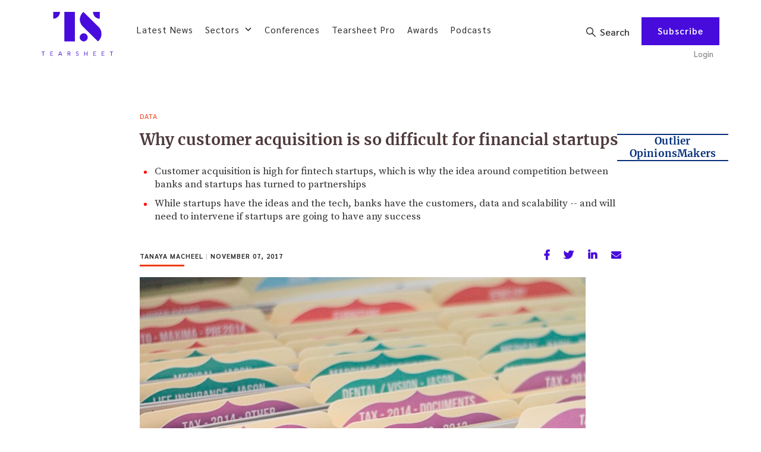

--- FILE ---
content_type: text/html; charset=utf-8
request_url: https://www.google.com/recaptcha/api2/anchor?ar=1&k=6Lfs4d4UAAAAAEC2VQnGE4ygz7n1BWA3pSq6ErSY&co=aHR0cHM6Ly90ZWFyc2hlZXQuY286NDQz&hl=en&v=PoyoqOPhxBO7pBk68S4YbpHZ&theme=light&size=normal&anchor-ms=20000&execute-ms=30000&cb=6tchvqtbwgm8
body_size: 49414
content:
<!DOCTYPE HTML><html dir="ltr" lang="en"><head><meta http-equiv="Content-Type" content="text/html; charset=UTF-8">
<meta http-equiv="X-UA-Compatible" content="IE=edge">
<title>reCAPTCHA</title>
<style type="text/css">
/* cyrillic-ext */
@font-face {
  font-family: 'Roboto';
  font-style: normal;
  font-weight: 400;
  font-stretch: 100%;
  src: url(//fonts.gstatic.com/s/roboto/v48/KFO7CnqEu92Fr1ME7kSn66aGLdTylUAMa3GUBHMdazTgWw.woff2) format('woff2');
  unicode-range: U+0460-052F, U+1C80-1C8A, U+20B4, U+2DE0-2DFF, U+A640-A69F, U+FE2E-FE2F;
}
/* cyrillic */
@font-face {
  font-family: 'Roboto';
  font-style: normal;
  font-weight: 400;
  font-stretch: 100%;
  src: url(//fonts.gstatic.com/s/roboto/v48/KFO7CnqEu92Fr1ME7kSn66aGLdTylUAMa3iUBHMdazTgWw.woff2) format('woff2');
  unicode-range: U+0301, U+0400-045F, U+0490-0491, U+04B0-04B1, U+2116;
}
/* greek-ext */
@font-face {
  font-family: 'Roboto';
  font-style: normal;
  font-weight: 400;
  font-stretch: 100%;
  src: url(//fonts.gstatic.com/s/roboto/v48/KFO7CnqEu92Fr1ME7kSn66aGLdTylUAMa3CUBHMdazTgWw.woff2) format('woff2');
  unicode-range: U+1F00-1FFF;
}
/* greek */
@font-face {
  font-family: 'Roboto';
  font-style: normal;
  font-weight: 400;
  font-stretch: 100%;
  src: url(//fonts.gstatic.com/s/roboto/v48/KFO7CnqEu92Fr1ME7kSn66aGLdTylUAMa3-UBHMdazTgWw.woff2) format('woff2');
  unicode-range: U+0370-0377, U+037A-037F, U+0384-038A, U+038C, U+038E-03A1, U+03A3-03FF;
}
/* math */
@font-face {
  font-family: 'Roboto';
  font-style: normal;
  font-weight: 400;
  font-stretch: 100%;
  src: url(//fonts.gstatic.com/s/roboto/v48/KFO7CnqEu92Fr1ME7kSn66aGLdTylUAMawCUBHMdazTgWw.woff2) format('woff2');
  unicode-range: U+0302-0303, U+0305, U+0307-0308, U+0310, U+0312, U+0315, U+031A, U+0326-0327, U+032C, U+032F-0330, U+0332-0333, U+0338, U+033A, U+0346, U+034D, U+0391-03A1, U+03A3-03A9, U+03B1-03C9, U+03D1, U+03D5-03D6, U+03F0-03F1, U+03F4-03F5, U+2016-2017, U+2034-2038, U+203C, U+2040, U+2043, U+2047, U+2050, U+2057, U+205F, U+2070-2071, U+2074-208E, U+2090-209C, U+20D0-20DC, U+20E1, U+20E5-20EF, U+2100-2112, U+2114-2115, U+2117-2121, U+2123-214F, U+2190, U+2192, U+2194-21AE, U+21B0-21E5, U+21F1-21F2, U+21F4-2211, U+2213-2214, U+2216-22FF, U+2308-230B, U+2310, U+2319, U+231C-2321, U+2336-237A, U+237C, U+2395, U+239B-23B7, U+23D0, U+23DC-23E1, U+2474-2475, U+25AF, U+25B3, U+25B7, U+25BD, U+25C1, U+25CA, U+25CC, U+25FB, U+266D-266F, U+27C0-27FF, U+2900-2AFF, U+2B0E-2B11, U+2B30-2B4C, U+2BFE, U+3030, U+FF5B, U+FF5D, U+1D400-1D7FF, U+1EE00-1EEFF;
}
/* symbols */
@font-face {
  font-family: 'Roboto';
  font-style: normal;
  font-weight: 400;
  font-stretch: 100%;
  src: url(//fonts.gstatic.com/s/roboto/v48/KFO7CnqEu92Fr1ME7kSn66aGLdTylUAMaxKUBHMdazTgWw.woff2) format('woff2');
  unicode-range: U+0001-000C, U+000E-001F, U+007F-009F, U+20DD-20E0, U+20E2-20E4, U+2150-218F, U+2190, U+2192, U+2194-2199, U+21AF, U+21E6-21F0, U+21F3, U+2218-2219, U+2299, U+22C4-22C6, U+2300-243F, U+2440-244A, U+2460-24FF, U+25A0-27BF, U+2800-28FF, U+2921-2922, U+2981, U+29BF, U+29EB, U+2B00-2BFF, U+4DC0-4DFF, U+FFF9-FFFB, U+10140-1018E, U+10190-1019C, U+101A0, U+101D0-101FD, U+102E0-102FB, U+10E60-10E7E, U+1D2C0-1D2D3, U+1D2E0-1D37F, U+1F000-1F0FF, U+1F100-1F1AD, U+1F1E6-1F1FF, U+1F30D-1F30F, U+1F315, U+1F31C, U+1F31E, U+1F320-1F32C, U+1F336, U+1F378, U+1F37D, U+1F382, U+1F393-1F39F, U+1F3A7-1F3A8, U+1F3AC-1F3AF, U+1F3C2, U+1F3C4-1F3C6, U+1F3CA-1F3CE, U+1F3D4-1F3E0, U+1F3ED, U+1F3F1-1F3F3, U+1F3F5-1F3F7, U+1F408, U+1F415, U+1F41F, U+1F426, U+1F43F, U+1F441-1F442, U+1F444, U+1F446-1F449, U+1F44C-1F44E, U+1F453, U+1F46A, U+1F47D, U+1F4A3, U+1F4B0, U+1F4B3, U+1F4B9, U+1F4BB, U+1F4BF, U+1F4C8-1F4CB, U+1F4D6, U+1F4DA, U+1F4DF, U+1F4E3-1F4E6, U+1F4EA-1F4ED, U+1F4F7, U+1F4F9-1F4FB, U+1F4FD-1F4FE, U+1F503, U+1F507-1F50B, U+1F50D, U+1F512-1F513, U+1F53E-1F54A, U+1F54F-1F5FA, U+1F610, U+1F650-1F67F, U+1F687, U+1F68D, U+1F691, U+1F694, U+1F698, U+1F6AD, U+1F6B2, U+1F6B9-1F6BA, U+1F6BC, U+1F6C6-1F6CF, U+1F6D3-1F6D7, U+1F6E0-1F6EA, U+1F6F0-1F6F3, U+1F6F7-1F6FC, U+1F700-1F7FF, U+1F800-1F80B, U+1F810-1F847, U+1F850-1F859, U+1F860-1F887, U+1F890-1F8AD, U+1F8B0-1F8BB, U+1F8C0-1F8C1, U+1F900-1F90B, U+1F93B, U+1F946, U+1F984, U+1F996, U+1F9E9, U+1FA00-1FA6F, U+1FA70-1FA7C, U+1FA80-1FA89, U+1FA8F-1FAC6, U+1FACE-1FADC, U+1FADF-1FAE9, U+1FAF0-1FAF8, U+1FB00-1FBFF;
}
/* vietnamese */
@font-face {
  font-family: 'Roboto';
  font-style: normal;
  font-weight: 400;
  font-stretch: 100%;
  src: url(//fonts.gstatic.com/s/roboto/v48/KFO7CnqEu92Fr1ME7kSn66aGLdTylUAMa3OUBHMdazTgWw.woff2) format('woff2');
  unicode-range: U+0102-0103, U+0110-0111, U+0128-0129, U+0168-0169, U+01A0-01A1, U+01AF-01B0, U+0300-0301, U+0303-0304, U+0308-0309, U+0323, U+0329, U+1EA0-1EF9, U+20AB;
}
/* latin-ext */
@font-face {
  font-family: 'Roboto';
  font-style: normal;
  font-weight: 400;
  font-stretch: 100%;
  src: url(//fonts.gstatic.com/s/roboto/v48/KFO7CnqEu92Fr1ME7kSn66aGLdTylUAMa3KUBHMdazTgWw.woff2) format('woff2');
  unicode-range: U+0100-02BA, U+02BD-02C5, U+02C7-02CC, U+02CE-02D7, U+02DD-02FF, U+0304, U+0308, U+0329, U+1D00-1DBF, U+1E00-1E9F, U+1EF2-1EFF, U+2020, U+20A0-20AB, U+20AD-20C0, U+2113, U+2C60-2C7F, U+A720-A7FF;
}
/* latin */
@font-face {
  font-family: 'Roboto';
  font-style: normal;
  font-weight: 400;
  font-stretch: 100%;
  src: url(//fonts.gstatic.com/s/roboto/v48/KFO7CnqEu92Fr1ME7kSn66aGLdTylUAMa3yUBHMdazQ.woff2) format('woff2');
  unicode-range: U+0000-00FF, U+0131, U+0152-0153, U+02BB-02BC, U+02C6, U+02DA, U+02DC, U+0304, U+0308, U+0329, U+2000-206F, U+20AC, U+2122, U+2191, U+2193, U+2212, U+2215, U+FEFF, U+FFFD;
}
/* cyrillic-ext */
@font-face {
  font-family: 'Roboto';
  font-style: normal;
  font-weight: 500;
  font-stretch: 100%;
  src: url(//fonts.gstatic.com/s/roboto/v48/KFO7CnqEu92Fr1ME7kSn66aGLdTylUAMa3GUBHMdazTgWw.woff2) format('woff2');
  unicode-range: U+0460-052F, U+1C80-1C8A, U+20B4, U+2DE0-2DFF, U+A640-A69F, U+FE2E-FE2F;
}
/* cyrillic */
@font-face {
  font-family: 'Roboto';
  font-style: normal;
  font-weight: 500;
  font-stretch: 100%;
  src: url(//fonts.gstatic.com/s/roboto/v48/KFO7CnqEu92Fr1ME7kSn66aGLdTylUAMa3iUBHMdazTgWw.woff2) format('woff2');
  unicode-range: U+0301, U+0400-045F, U+0490-0491, U+04B0-04B1, U+2116;
}
/* greek-ext */
@font-face {
  font-family: 'Roboto';
  font-style: normal;
  font-weight: 500;
  font-stretch: 100%;
  src: url(//fonts.gstatic.com/s/roboto/v48/KFO7CnqEu92Fr1ME7kSn66aGLdTylUAMa3CUBHMdazTgWw.woff2) format('woff2');
  unicode-range: U+1F00-1FFF;
}
/* greek */
@font-face {
  font-family: 'Roboto';
  font-style: normal;
  font-weight: 500;
  font-stretch: 100%;
  src: url(//fonts.gstatic.com/s/roboto/v48/KFO7CnqEu92Fr1ME7kSn66aGLdTylUAMa3-UBHMdazTgWw.woff2) format('woff2');
  unicode-range: U+0370-0377, U+037A-037F, U+0384-038A, U+038C, U+038E-03A1, U+03A3-03FF;
}
/* math */
@font-face {
  font-family: 'Roboto';
  font-style: normal;
  font-weight: 500;
  font-stretch: 100%;
  src: url(//fonts.gstatic.com/s/roboto/v48/KFO7CnqEu92Fr1ME7kSn66aGLdTylUAMawCUBHMdazTgWw.woff2) format('woff2');
  unicode-range: U+0302-0303, U+0305, U+0307-0308, U+0310, U+0312, U+0315, U+031A, U+0326-0327, U+032C, U+032F-0330, U+0332-0333, U+0338, U+033A, U+0346, U+034D, U+0391-03A1, U+03A3-03A9, U+03B1-03C9, U+03D1, U+03D5-03D6, U+03F0-03F1, U+03F4-03F5, U+2016-2017, U+2034-2038, U+203C, U+2040, U+2043, U+2047, U+2050, U+2057, U+205F, U+2070-2071, U+2074-208E, U+2090-209C, U+20D0-20DC, U+20E1, U+20E5-20EF, U+2100-2112, U+2114-2115, U+2117-2121, U+2123-214F, U+2190, U+2192, U+2194-21AE, U+21B0-21E5, U+21F1-21F2, U+21F4-2211, U+2213-2214, U+2216-22FF, U+2308-230B, U+2310, U+2319, U+231C-2321, U+2336-237A, U+237C, U+2395, U+239B-23B7, U+23D0, U+23DC-23E1, U+2474-2475, U+25AF, U+25B3, U+25B7, U+25BD, U+25C1, U+25CA, U+25CC, U+25FB, U+266D-266F, U+27C0-27FF, U+2900-2AFF, U+2B0E-2B11, U+2B30-2B4C, U+2BFE, U+3030, U+FF5B, U+FF5D, U+1D400-1D7FF, U+1EE00-1EEFF;
}
/* symbols */
@font-face {
  font-family: 'Roboto';
  font-style: normal;
  font-weight: 500;
  font-stretch: 100%;
  src: url(//fonts.gstatic.com/s/roboto/v48/KFO7CnqEu92Fr1ME7kSn66aGLdTylUAMaxKUBHMdazTgWw.woff2) format('woff2');
  unicode-range: U+0001-000C, U+000E-001F, U+007F-009F, U+20DD-20E0, U+20E2-20E4, U+2150-218F, U+2190, U+2192, U+2194-2199, U+21AF, U+21E6-21F0, U+21F3, U+2218-2219, U+2299, U+22C4-22C6, U+2300-243F, U+2440-244A, U+2460-24FF, U+25A0-27BF, U+2800-28FF, U+2921-2922, U+2981, U+29BF, U+29EB, U+2B00-2BFF, U+4DC0-4DFF, U+FFF9-FFFB, U+10140-1018E, U+10190-1019C, U+101A0, U+101D0-101FD, U+102E0-102FB, U+10E60-10E7E, U+1D2C0-1D2D3, U+1D2E0-1D37F, U+1F000-1F0FF, U+1F100-1F1AD, U+1F1E6-1F1FF, U+1F30D-1F30F, U+1F315, U+1F31C, U+1F31E, U+1F320-1F32C, U+1F336, U+1F378, U+1F37D, U+1F382, U+1F393-1F39F, U+1F3A7-1F3A8, U+1F3AC-1F3AF, U+1F3C2, U+1F3C4-1F3C6, U+1F3CA-1F3CE, U+1F3D4-1F3E0, U+1F3ED, U+1F3F1-1F3F3, U+1F3F5-1F3F7, U+1F408, U+1F415, U+1F41F, U+1F426, U+1F43F, U+1F441-1F442, U+1F444, U+1F446-1F449, U+1F44C-1F44E, U+1F453, U+1F46A, U+1F47D, U+1F4A3, U+1F4B0, U+1F4B3, U+1F4B9, U+1F4BB, U+1F4BF, U+1F4C8-1F4CB, U+1F4D6, U+1F4DA, U+1F4DF, U+1F4E3-1F4E6, U+1F4EA-1F4ED, U+1F4F7, U+1F4F9-1F4FB, U+1F4FD-1F4FE, U+1F503, U+1F507-1F50B, U+1F50D, U+1F512-1F513, U+1F53E-1F54A, U+1F54F-1F5FA, U+1F610, U+1F650-1F67F, U+1F687, U+1F68D, U+1F691, U+1F694, U+1F698, U+1F6AD, U+1F6B2, U+1F6B9-1F6BA, U+1F6BC, U+1F6C6-1F6CF, U+1F6D3-1F6D7, U+1F6E0-1F6EA, U+1F6F0-1F6F3, U+1F6F7-1F6FC, U+1F700-1F7FF, U+1F800-1F80B, U+1F810-1F847, U+1F850-1F859, U+1F860-1F887, U+1F890-1F8AD, U+1F8B0-1F8BB, U+1F8C0-1F8C1, U+1F900-1F90B, U+1F93B, U+1F946, U+1F984, U+1F996, U+1F9E9, U+1FA00-1FA6F, U+1FA70-1FA7C, U+1FA80-1FA89, U+1FA8F-1FAC6, U+1FACE-1FADC, U+1FADF-1FAE9, U+1FAF0-1FAF8, U+1FB00-1FBFF;
}
/* vietnamese */
@font-face {
  font-family: 'Roboto';
  font-style: normal;
  font-weight: 500;
  font-stretch: 100%;
  src: url(//fonts.gstatic.com/s/roboto/v48/KFO7CnqEu92Fr1ME7kSn66aGLdTylUAMa3OUBHMdazTgWw.woff2) format('woff2');
  unicode-range: U+0102-0103, U+0110-0111, U+0128-0129, U+0168-0169, U+01A0-01A1, U+01AF-01B0, U+0300-0301, U+0303-0304, U+0308-0309, U+0323, U+0329, U+1EA0-1EF9, U+20AB;
}
/* latin-ext */
@font-face {
  font-family: 'Roboto';
  font-style: normal;
  font-weight: 500;
  font-stretch: 100%;
  src: url(//fonts.gstatic.com/s/roboto/v48/KFO7CnqEu92Fr1ME7kSn66aGLdTylUAMa3KUBHMdazTgWw.woff2) format('woff2');
  unicode-range: U+0100-02BA, U+02BD-02C5, U+02C7-02CC, U+02CE-02D7, U+02DD-02FF, U+0304, U+0308, U+0329, U+1D00-1DBF, U+1E00-1E9F, U+1EF2-1EFF, U+2020, U+20A0-20AB, U+20AD-20C0, U+2113, U+2C60-2C7F, U+A720-A7FF;
}
/* latin */
@font-face {
  font-family: 'Roboto';
  font-style: normal;
  font-weight: 500;
  font-stretch: 100%;
  src: url(//fonts.gstatic.com/s/roboto/v48/KFO7CnqEu92Fr1ME7kSn66aGLdTylUAMa3yUBHMdazQ.woff2) format('woff2');
  unicode-range: U+0000-00FF, U+0131, U+0152-0153, U+02BB-02BC, U+02C6, U+02DA, U+02DC, U+0304, U+0308, U+0329, U+2000-206F, U+20AC, U+2122, U+2191, U+2193, U+2212, U+2215, U+FEFF, U+FFFD;
}
/* cyrillic-ext */
@font-face {
  font-family: 'Roboto';
  font-style: normal;
  font-weight: 900;
  font-stretch: 100%;
  src: url(//fonts.gstatic.com/s/roboto/v48/KFO7CnqEu92Fr1ME7kSn66aGLdTylUAMa3GUBHMdazTgWw.woff2) format('woff2');
  unicode-range: U+0460-052F, U+1C80-1C8A, U+20B4, U+2DE0-2DFF, U+A640-A69F, U+FE2E-FE2F;
}
/* cyrillic */
@font-face {
  font-family: 'Roboto';
  font-style: normal;
  font-weight: 900;
  font-stretch: 100%;
  src: url(//fonts.gstatic.com/s/roboto/v48/KFO7CnqEu92Fr1ME7kSn66aGLdTylUAMa3iUBHMdazTgWw.woff2) format('woff2');
  unicode-range: U+0301, U+0400-045F, U+0490-0491, U+04B0-04B1, U+2116;
}
/* greek-ext */
@font-face {
  font-family: 'Roboto';
  font-style: normal;
  font-weight: 900;
  font-stretch: 100%;
  src: url(//fonts.gstatic.com/s/roboto/v48/KFO7CnqEu92Fr1ME7kSn66aGLdTylUAMa3CUBHMdazTgWw.woff2) format('woff2');
  unicode-range: U+1F00-1FFF;
}
/* greek */
@font-face {
  font-family: 'Roboto';
  font-style: normal;
  font-weight: 900;
  font-stretch: 100%;
  src: url(//fonts.gstatic.com/s/roboto/v48/KFO7CnqEu92Fr1ME7kSn66aGLdTylUAMa3-UBHMdazTgWw.woff2) format('woff2');
  unicode-range: U+0370-0377, U+037A-037F, U+0384-038A, U+038C, U+038E-03A1, U+03A3-03FF;
}
/* math */
@font-face {
  font-family: 'Roboto';
  font-style: normal;
  font-weight: 900;
  font-stretch: 100%;
  src: url(//fonts.gstatic.com/s/roboto/v48/KFO7CnqEu92Fr1ME7kSn66aGLdTylUAMawCUBHMdazTgWw.woff2) format('woff2');
  unicode-range: U+0302-0303, U+0305, U+0307-0308, U+0310, U+0312, U+0315, U+031A, U+0326-0327, U+032C, U+032F-0330, U+0332-0333, U+0338, U+033A, U+0346, U+034D, U+0391-03A1, U+03A3-03A9, U+03B1-03C9, U+03D1, U+03D5-03D6, U+03F0-03F1, U+03F4-03F5, U+2016-2017, U+2034-2038, U+203C, U+2040, U+2043, U+2047, U+2050, U+2057, U+205F, U+2070-2071, U+2074-208E, U+2090-209C, U+20D0-20DC, U+20E1, U+20E5-20EF, U+2100-2112, U+2114-2115, U+2117-2121, U+2123-214F, U+2190, U+2192, U+2194-21AE, U+21B0-21E5, U+21F1-21F2, U+21F4-2211, U+2213-2214, U+2216-22FF, U+2308-230B, U+2310, U+2319, U+231C-2321, U+2336-237A, U+237C, U+2395, U+239B-23B7, U+23D0, U+23DC-23E1, U+2474-2475, U+25AF, U+25B3, U+25B7, U+25BD, U+25C1, U+25CA, U+25CC, U+25FB, U+266D-266F, U+27C0-27FF, U+2900-2AFF, U+2B0E-2B11, U+2B30-2B4C, U+2BFE, U+3030, U+FF5B, U+FF5D, U+1D400-1D7FF, U+1EE00-1EEFF;
}
/* symbols */
@font-face {
  font-family: 'Roboto';
  font-style: normal;
  font-weight: 900;
  font-stretch: 100%;
  src: url(//fonts.gstatic.com/s/roboto/v48/KFO7CnqEu92Fr1ME7kSn66aGLdTylUAMaxKUBHMdazTgWw.woff2) format('woff2');
  unicode-range: U+0001-000C, U+000E-001F, U+007F-009F, U+20DD-20E0, U+20E2-20E4, U+2150-218F, U+2190, U+2192, U+2194-2199, U+21AF, U+21E6-21F0, U+21F3, U+2218-2219, U+2299, U+22C4-22C6, U+2300-243F, U+2440-244A, U+2460-24FF, U+25A0-27BF, U+2800-28FF, U+2921-2922, U+2981, U+29BF, U+29EB, U+2B00-2BFF, U+4DC0-4DFF, U+FFF9-FFFB, U+10140-1018E, U+10190-1019C, U+101A0, U+101D0-101FD, U+102E0-102FB, U+10E60-10E7E, U+1D2C0-1D2D3, U+1D2E0-1D37F, U+1F000-1F0FF, U+1F100-1F1AD, U+1F1E6-1F1FF, U+1F30D-1F30F, U+1F315, U+1F31C, U+1F31E, U+1F320-1F32C, U+1F336, U+1F378, U+1F37D, U+1F382, U+1F393-1F39F, U+1F3A7-1F3A8, U+1F3AC-1F3AF, U+1F3C2, U+1F3C4-1F3C6, U+1F3CA-1F3CE, U+1F3D4-1F3E0, U+1F3ED, U+1F3F1-1F3F3, U+1F3F5-1F3F7, U+1F408, U+1F415, U+1F41F, U+1F426, U+1F43F, U+1F441-1F442, U+1F444, U+1F446-1F449, U+1F44C-1F44E, U+1F453, U+1F46A, U+1F47D, U+1F4A3, U+1F4B0, U+1F4B3, U+1F4B9, U+1F4BB, U+1F4BF, U+1F4C8-1F4CB, U+1F4D6, U+1F4DA, U+1F4DF, U+1F4E3-1F4E6, U+1F4EA-1F4ED, U+1F4F7, U+1F4F9-1F4FB, U+1F4FD-1F4FE, U+1F503, U+1F507-1F50B, U+1F50D, U+1F512-1F513, U+1F53E-1F54A, U+1F54F-1F5FA, U+1F610, U+1F650-1F67F, U+1F687, U+1F68D, U+1F691, U+1F694, U+1F698, U+1F6AD, U+1F6B2, U+1F6B9-1F6BA, U+1F6BC, U+1F6C6-1F6CF, U+1F6D3-1F6D7, U+1F6E0-1F6EA, U+1F6F0-1F6F3, U+1F6F7-1F6FC, U+1F700-1F7FF, U+1F800-1F80B, U+1F810-1F847, U+1F850-1F859, U+1F860-1F887, U+1F890-1F8AD, U+1F8B0-1F8BB, U+1F8C0-1F8C1, U+1F900-1F90B, U+1F93B, U+1F946, U+1F984, U+1F996, U+1F9E9, U+1FA00-1FA6F, U+1FA70-1FA7C, U+1FA80-1FA89, U+1FA8F-1FAC6, U+1FACE-1FADC, U+1FADF-1FAE9, U+1FAF0-1FAF8, U+1FB00-1FBFF;
}
/* vietnamese */
@font-face {
  font-family: 'Roboto';
  font-style: normal;
  font-weight: 900;
  font-stretch: 100%;
  src: url(//fonts.gstatic.com/s/roboto/v48/KFO7CnqEu92Fr1ME7kSn66aGLdTylUAMa3OUBHMdazTgWw.woff2) format('woff2');
  unicode-range: U+0102-0103, U+0110-0111, U+0128-0129, U+0168-0169, U+01A0-01A1, U+01AF-01B0, U+0300-0301, U+0303-0304, U+0308-0309, U+0323, U+0329, U+1EA0-1EF9, U+20AB;
}
/* latin-ext */
@font-face {
  font-family: 'Roboto';
  font-style: normal;
  font-weight: 900;
  font-stretch: 100%;
  src: url(//fonts.gstatic.com/s/roboto/v48/KFO7CnqEu92Fr1ME7kSn66aGLdTylUAMa3KUBHMdazTgWw.woff2) format('woff2');
  unicode-range: U+0100-02BA, U+02BD-02C5, U+02C7-02CC, U+02CE-02D7, U+02DD-02FF, U+0304, U+0308, U+0329, U+1D00-1DBF, U+1E00-1E9F, U+1EF2-1EFF, U+2020, U+20A0-20AB, U+20AD-20C0, U+2113, U+2C60-2C7F, U+A720-A7FF;
}
/* latin */
@font-face {
  font-family: 'Roboto';
  font-style: normal;
  font-weight: 900;
  font-stretch: 100%;
  src: url(//fonts.gstatic.com/s/roboto/v48/KFO7CnqEu92Fr1ME7kSn66aGLdTylUAMa3yUBHMdazQ.woff2) format('woff2');
  unicode-range: U+0000-00FF, U+0131, U+0152-0153, U+02BB-02BC, U+02C6, U+02DA, U+02DC, U+0304, U+0308, U+0329, U+2000-206F, U+20AC, U+2122, U+2191, U+2193, U+2212, U+2215, U+FEFF, U+FFFD;
}

</style>
<link rel="stylesheet" type="text/css" href="https://www.gstatic.com/recaptcha/releases/PoyoqOPhxBO7pBk68S4YbpHZ/styles__ltr.css">
<script nonce="PvEE3Yi5HWAf5kBSYjmVRg" type="text/javascript">window['__recaptcha_api'] = 'https://www.google.com/recaptcha/api2/';</script>
<script type="text/javascript" src="https://www.gstatic.com/recaptcha/releases/PoyoqOPhxBO7pBk68S4YbpHZ/recaptcha__en.js" nonce="PvEE3Yi5HWAf5kBSYjmVRg">
      
    </script></head>
<body><div id="rc-anchor-alert" class="rc-anchor-alert"></div>
<input type="hidden" id="recaptcha-token" value="[base64]">
<script type="text/javascript" nonce="PvEE3Yi5HWAf5kBSYjmVRg">
      recaptcha.anchor.Main.init("[\x22ainput\x22,[\x22bgdata\x22,\x22\x22,\[base64]/[base64]/[base64]/ZyhXLGgpOnEoW04sMjEsbF0sVywwKSxoKSxmYWxzZSxmYWxzZSl9Y2F0Y2goayl7RygzNTgsVyk/[base64]/[base64]/[base64]/[base64]/[base64]/[base64]/[base64]/bmV3IEJbT10oRFswXSk6dz09Mj9uZXcgQltPXShEWzBdLERbMV0pOnc9PTM/bmV3IEJbT10oRFswXSxEWzFdLERbMl0pOnc9PTQ/[base64]/[base64]/[base64]/[base64]/[base64]\\u003d\x22,\[base64]\\u003d\\u003d\x22,\x22w4Jvw7HCgcOww5rCm3hmRxjDrMO7anxHScKVw7c1G0XCisOPwoTChgVFw48ifUkXwrYew7LCgMKOwq8OwoDCgcO3wrxWwp4iw6JwB1/DpDZjIBFjw7Y/VE1aHMK7wrLDkBB5SU8nwqLDusKBNw8PHkYJwpLDtcKdw6bCk8OgwrAGw57DpcOZwptbeMKYw5HDq8KxwrbCgG99w5jClMKIVcO/M8Klw6DDpcORSMOTbDw8fArDoSc/w7IqwrzDuU3DqA/Ct8OKw5TDrRfDscOcZD/Dqhtnwr4/O8OGNETDqHjCgGtHKsO2FDbCnhFww4DCqC0Kw5HCrjXDoVtOwoJBfiENwoEUwphQWCDDpW95dcO+w5EVwr/DgcK+HMOyaMKlw5rDmsOLdnBmw5vDp8K0w4Nhw5rCs3PCp8O2w4lKwrBGw4/DosOuw7MmQhTCpjgrwoMLw67DucOqwocKNlJwwpRhw7/DjRbCusObw6w6wqxPwqIYZcOowp/[base64]/CuWJ7AXRLw7ZvYijCoyYkUAnCti3CsmRwFwAFIHvCpcO2HsO7aMOrw7rCsiDDicKhDsOaw616a8OlTlzCrMK+NWpbLcOLKWPDuMO2VjzCl8K1w7rDi8OjD8KaIsKbdG92BDjDr8KrJhPCisKlw7/[base64]/CqEHDs8KTw6TCjCvDui/DghXDssKLwrvChcOdAsKow7k/[base64]/[base64]/DjW8Pw7jDuSthwqwuw6nCsW0PwosnXMKNBsKjwqzDqhc6w7bCucODUMOWwqZww78+w5HDtQklBX/CgXLCrsKvw67CpU3Dqi8mSyQVVsKawplawrXDk8Omwp7Dl2/CiTESwps1ccKWwqrDgcKvw5nCpT4Qw5hgAcKmwp/Cr8K2XVYHwrIUccOUdsKzw5knZi7DnEY1w4TCvMKuUV4jSUPCvcK+EMOTwqLDtcKiCcK0wpoaD8OpJ2vCrkfCr8OIUsK4woDDnsKOwpI1cQlRwr1jLRrDi8O5w4FdJHjDsgTDr8Krwr9aBSw7w4zDpiMGwp9jPi/Dv8KTw6XCmW1Uwr1CwrjCvnPDnS14wrjDoxPDhMKSw4YsFcKrwqvDpznCllvDhMO9wrYQd1U9w5g/[base64]/OsK8w7I2wqxkC1lyPHvDq8O7PxHDjcOewpvCrMORFnMvccKZw7EtwpjCmGt/XCtmwpYWw6EsCW92dsOVw4RHdVbCt2zCsA4awovDv8OUw687w6fDrDRkw7zCs8KLasO4OHEbeXIRw57DnjnDvktLfR7DmcOlYcKtw5QHw6liEMKUwpPDugbDpDF2w6I+WsOzcMKKw6DCtFRpwod1VRvDt8KWw5jDo1PDvsK4wq5/w70yPnXCskEKX33Cil3ClMKeIcORBcKgwrDCjMOUwqFeKcOswpJ2YWLDm8KIEyXCmRV9BnvDjsOzw6nDpMO/wqhUwqbCnMK/[base64]/V35wHMKewoLDuMK+RUnDuwnDtg/DtsOjw5t2w4olU8OBw5zDisO9w4kJwpFvDMOrKRxlwqwOTUjDn8OOXcOrw4LCiH8GASbClAjDqcOKwoTCvsOSw7LDmykgw7vDiEfCicK3w78rwqDCoy9STcKfPsKZw4vCgcOZDyPCvDhXw6fCt8OgwrRDwobDolTDjcO/[base64]/NB7Cq2XDkjHDqF7Du1DDpMKCwrNyw6TCgMKdEGrDpgzCj8OaInfCjADDt8Oqw5QSF8KGFkQ3w4LDkWjDlxbDhsK9WMOlwrHDijwbHlTCmS/DjVnCozNKUCrCg8OOwqtLw4rDrsKbcRPCox1yLTrDgMONw4HDmFTDv8KGL1bDnsKRG1h5wpZUw5TDjMOPaXjCk8O5aicAWsO7BjfDhV/DisOqFn3CmhgYLMOAwo/CqMK5KcOMw7jCkiRTwr1iwplCHSnCqsOjNcOvwpNrOkRKITUgAMK7BmJtFi/DsxMJHUJZwqTDrifCtsK+wo/Dh8OCw5xeOinDk8KMw78IRz7Ci8O4XBFEwpEGeGwfEcOswpLDl8K2w5low5ESXGbCtkFVPMKsw51Ce8KAw5EywoxRQsK+wq90Ey9+w5F6b8K/w6xDwozDosKoG0jCssKgFCEpw4Ujw7pnfw3CtcOJHgzDuUI0Sy48UgoSwpJAbxbDlCvDm8KBDHlpK8K5OMKXwrRfeCDDkzXChEErwqkFT3zDucO7wp3DoT7Du8OvccKkw4dyCyFZCU7DkjFnw6TDosO2DxHDhsKJCilDO8OEw5/[base64]/K8OtRWzDq8OKDiA1wqLDnxnDocK2G8OcUMOgwqPCt0AdbyxGw7RAHsKmw7E6BcO7w73Dq1TDtAgqw6zDiEhRw6osCn1bw6zCm8OGbG7CscOeSsO6acKcLsOxw4nCgifDtsOmWsK9d0TCun/CmsO8w5DDtAZGScKLwqZTAy1GXWfDrWhkKsOmw7p6wpBYUVLCoD/CpHwYw4pNwpHDhsKQw5/Dm8OAfTtNw4lEY8KkYgsKJRzDlXxvS1Vbwp4+T39jYFVGW1BlBBEzwqgHG3jDsMOFEMOtw6TDqizCpMKnQMOcfFlAwrzDp8KDegUHwpMaScK5wrLCsgnCi8KbbQ3CusKZw5jDisOcw58wwrbCrcOqfkoZw6HCr0rCmVjCgEUzFBgZX15pwo7CmsK2wr8cw5fDsMK/[base64]/XxR8fQzDu0x4w7XCg8OxNsKCBcOHw63DrzDDmUVzw5zDjsKXCR/DpHwEVR/[base64]/DniUZwpgCw4BswpTCq8K+csO5w4TDgmk4w5Q2H8OZQnfDhjETw4VuBAFPwojCj11wA8K8LMKPJ8KwIsKLbRzCtwnDjMOlOsKXeS7Dq1LChsKxO8OHwqRPW8KNDsKgw53CicKjwqAZU8KTwq/[base64]/CkcOEC8KSSsO5w5VRCMKyw5J1AU9fJmjCiSQuNjpxw5F7WHE/[base64]/[base64]/woXCgsKZwqzCoSXDv8Omw6fDr8OUwrBgw5Z/csKjw4jDjsKdE8K/LMOSwpfCtsOmHUvCmm/Dr0fDoMKWw7x9AxlzGcOnw78FasKMw6/DqMOCQW/DmcOzbcKSwpTCusOBEcK7LxNfeDjCrcK0ccKHXR91w73CoHo7HMO1SxJEwojDr8OqZ0fDncKbw5pjGMKDTMOkw5VFw7Q5PsOKw6EwbwhoUx0tS1HCkMK1NcKCLgLDmcKiMcKJa3IawpTDvMOZRcOXeQ3DqcOgw5QXJ8KCw5V/[base64]/VsKsCEzCqn4nwqYeI0XDhyfCj3PCrWTDsMOew5bDpsOwwoLCih3DiX/DoMOPwrZWFsK4w507w4fCskltwqAEC3LDmHfDiMONwok3CiLCjHrDncOebVbDuHA4F0ZmwqcMCcKEw4XChMOsRMKiITlGTwc6wrBiw5PCl8ODPHhEU8Orw6U+w4l8HWkXJ1LDs8KfZCYIeCzDgsOow5zDtX7CisOeUhZrFy/[base64]/DtGXDuVLCs8O5w59XAsKsDsO3w5PDnDPDhTQ6wonDn8OVEsOrw5LDv8KCw4laN8Krw7bDn8ONKcO0wrlTZMKuUQ/[base64]/DnCbDscK6woc3KW8OBMKRw5jDvMK+ZcOww5xgwoMLw4h9MsKvwqlHw6gfwp9HJsKRHCJ2WMKmwpoRwrvDscO6wpA2w4TDoBHDqBDCkMOSB3NPIMOjc8KaElYew5gqwo9Nw7IKwrUIwoLCqzLDoMO3MMKIw7ZiwpbCocK/[base64]/[base64]/ClXrDm8O+wpICwpTDiVFRwq/[base64]/[base64]/csKUwpfCnQDCjcOxwp/CghZRGUtzbRjDmFASw7bDii1GwrNxMVbCqMKQw7rDvcOCZ3vCqi/ChcKJVMOUEGtuwobDlsOPwrrCnlocIMKtA8OwwpXCkGzCjzbDs3PDmGDCuz5QNsKXC11AFQAewq5iSsKPw5k/SMO8ZRkIKTDDhD/[base64]/a8OLVMKow541w7/CicOVDsKYeQ/DvRUEw7QZesKxw4bDnsKrwooywr8HBnzCmS7ChijDjU3CnQ1lwoEHHxcyNF1Iw6kVVcKMwrrCt0XDosKrU33DuDDDui/Cu1ILdAVrUS4gw65mUsK1dMOlwpxAdGnCtsOYw7rDiTnCgMOZTiNpNznCpcK/[base64]/w7d0NMOaPcO6w5Uicm5pdWvClsOybMO1Z8OoMMOUw7x6woE0wprCssKLw68LPErClsKAw5oEInHDhcOHw63CmcO9wrJkwrpVSVfDoivCsjrCkcO8wo/[base64]/DgHs0AljDtHXCk8KYTgkhw4pzHlcydsKFAMOSNQHCtlnDpsOww6kHwqhKclBYw40Qw4fClCzCnWE8HcOqAVkRwp4KTsKZKsOBw4vCvCxQwpEVw4TCmWbCgW7CuMOAKATDjwHCmSp+wrsTBjfDgMKvw441MMOswqDDtljCkXjCujNJR8OZTsOrX8OjJQZ1JU1PwqF0wr/[base64]/ClcK9wqIMwpfCrXzDq8K8wr7Ct8O8w5zCm8O4fsKKNsKbW3wqw5giw6JzM33CoH7Co2PCjsOJw5sgYsOcW05Jwow8K8KYARImw7fCnMKMw4nDhsKRw5EjRMOjwpjDoR7DpsOpcsOSLg/DpMOeUCrCicKPw7kHwqrCl8OTwoQINT/Dj8K/[base64]/wqrCiDktw4jDgMO+SjfCi8OUw6DCl8OKdTtWwpXCjAtTGmlWwoHDh8OUwobDr0hEHCvClkDCkcOAI8KtRyNawrbDoMOmA8KQwr86wqlzw6zDlUTCt2AeDx/DnsKGYsKpw50+w7XDuH7DmQdJw43CoF7Cl8OVPAEBGQx0XkfDj1wmwrDDi07CqcOrw7XDjDXCnsO/QMKywqfDmsOQYcKJdg3DtSUEQ8ODelHDp8OERcKtAcKWw77Dn8KkwrQdw4fCu0fCpW9sRUgfeEjClhrDk8OQYMKTw6rClMKYw6bCjMOwwqNdb3AtLwQpTlspQ8Oew5LCjFDCngg2wpdLwpXDu8O1w7tFw7vCi8KqKgY1w7pSZMKLUn/DmsOfI8KrOQVNw6/Chw/[base64]/OMKQw7bDoyrDkGXDoy8hw5FAworDv0XCjsKTLMOSw7LCo8OVw44FOTLDtCJkw51cwr1WwqNqw4QoesKyDUrDrsOaw4vCgsK0Tjxmwrt1aDtDwo/DjkTChF4TecOVLHPDqnDDgcK2w4DDuUwjwpfCocKFw5sceMO7wovDgBDDnn7DrgJ6wojDqXfDu18RG8OpPsK0wozDnQnCmjjDj8KnwoQ8wr19L8OUw7pJw54NasOFwqYjAsOaSUUnP8OhA8K0Sx8cw50bwr/CsMOqwrhOwpzCnxjDtSh3aSHCqz7DkcK4w6x3worDkzjCmDQewp7Ct8Ktw6vCsEgxwqzDp3TCvcKYX8K0w5XDhMKewr3DpF01wqp1wrjChMOLK8Ktwp7CrzQyKAJZDMKuwoViQCkiwqR/dsKzw4XCoMOoPynDssOYCMOPeMOHAWULwp3DtsKRem3DlsOTLFrChcK/YcKJwoE9aCLDmMKowovDl8OVdMKaw4kjw70jKDIWCH5Kw5fCpsONWFNCGcOXw6bCm8Osw75cwobDv3tmP8Kuw5dALh/CucKgw7rDgCvDvizDq8K9w5QPciZxw7A4w6PDpcK5w49TwoHDgSYZw4jCgcOVPWR0wpJLw4wDw6AYwq8EAsOUw741dlU/PWjCv1saH2oLwpDCiBxrC0XDhyvDpcKiGcOyZH7CvkkhGcKSwqrCjhESw4TCqyzCvMOObcKiPlwyQMOMwpo/[base64]/WHMMW2zCnGwbw7PDr8KVw5rCqsKAZsOSEsOww41Bw5s/[base64]/M8KIXMK1wpwcCDwbbxXDl8Kfw7BqwprCnsKNwqAXwoBVw79vMMKbw4w4fcKdw4AoB3PDqh5OLhPCg1rCkTcPw7DClAnDjsK/w7zCpxE+ZsKrUFw3ccOJWsOgwo/DrcOcw4oMw6vCt8OrC0LDnElNwpHDin5gRsK4wph9wq/[base64]/[base64]/[base64]/[base64]/[base64]/wrbCm8OGwpnDkUXDgl5QIixxQxd6wpdSY8O7w7xZwozCmScWDSzDkEkkw5NEwqdvw6rChi/CqWBFw6TDtX5hwojDkRTCjEkYwoQFw4Eew7dORGLChcO2Y8OIwonDqsO2wop7w7ZURjdaDC1uQknDtx4GZ8OAw7fCjygMGxzDri8hRcO0w6/Dg8KiSMOVw6Byw64xwpvCjTlww4pQPgFpURdyGsO3McO4wq9RwqbDrcKUwoZfCMKhwrlYP8OwwpAyGCEFwq5qw5TCi8OABsODwpvDpsO/[base64]/[base64]/DncOMw5bDlG4+w4vDosKDw63DvkLCpsK2w6vDuMO/T8K+BRcbOsONa3J7FQUEw61+w4zDsBLCnnnDusKLFQLDoR7Cu8OsM8KJwoHCkMO2w6k9w4nDp2fCqmwRT2Qdw4zDux/DkMOlw5jCsMKXfcOrw7kWPAlCwod1OUVfFxB8N8OLE0rDkcKWbl8iwo0Iw5TDhcKbbsK8dAvDkzRKw6skLWvCqSQdXcKJwp/[base64]/[base64]/[base64]/[base64]/[base64]/Dj8OHw5zChcK3E3PClMKBQEkWBMKBA8KGHSHCisKWw6lqw7HCpsOKwrrCiQ8Ed8OQP8KFwoHDsMKGbAbDo0Bww5/CpMKkwoDCnsORwpENw7xfwqHDo8OMw7fDvMK4BMK3S2TDkcKfUMKPUkHDu8KHEVrCksOWY2zCusOve8K7SMOXwpZZw68uwpY2wrzDsWzDh8OADcK3wq7Dn03DhVkmAT3Dqm9UWS7CuSTDlBXDqivDmsOAw6FVwoPDlcO4wqhww7V5fHFmwqoaFMOzYsONOcKawq0/[base64]/CisO+GTU3TsOtLCDDqVDDiwZ4KSUEwoJTw4DChkLDgBbDiFhowojCsXvDkm1Ywp0uwpPCi3XDgcK7w7IiGUkAb8KXw5HCosOAw6PDiMOWwobCnWEjcsO7w5t+w6vDgcKnNEVQwojDpWkDT8KYw7LDpMOGCcOZwowqK8OfLsKiaU9/[base64]/[base64]/w6lKPsOUFAJYw4bCqWrDsTbDkUYLR8KKw5k7dMKEwpZ3w4vDmcOsO0zDpMK+UUnCk0PCtsKQJ8Ouw43Dklo5w4zCp8Odw5PDkMKYwq7Cm0MbOsO6BHwvw7HCqsKfwozDr8KMwq7Cq8KTwpcDw4hAV8KQw4vCuREpWHM4w6MVXcK/w4/CpsKrw7RJwr3ClcOSTcKKwobDqcOwYnjCgMKswro7wpQYw5hcXFIewqhLEysrAMKdWmvDiHgPB2Ihwo/Dh8OLLMO5B8Oew78Ow5tDwrXCksKSwojCmsKBBA/[base64]/wr43wo8FBDxNQE9Jw5bDpXnDvGjCozXCusKBHiJ5QHoywoQnwoleV8Kew7pibmDDkMK8w5jDsMOCbMOYS8Kyw6/[base64]/KcO3FcOCbEsnS3JSw7Npw4XDlFoSQ8KeKFoiwr12OnrCpTzDqMO6wr8/wr/CtMKqwobDvXzDllcFwpltT8Kow4Npw5vDo8OPCsKpwqvDoA8Yw41JP8Kuw4p9OnouwrHCucKfA8Kew4E4GArCocOIUMOqw4jCksOtw5FvKMOYw7fCpcO8dsK4WhHDqsOsw7TCozzDl0jCtcKgwqfDpcOSWsOUwqPCscOScnPCpWrDuG/DocOWwoJawr3DqDl+w7d0wq8WP8KlwpfCti/CqcKNMcKgEiEcOMOMAS3CvsOOFydLcsKRBsKVw6ZqwrfCjz5MEsOHwqkedAnDrcK6w5PDtMK+w6cjw6rChVxoFMKcw7tVUCbDn8KFRsKPwp3DssOeY8ONd8Kawq5RaDY1wozDtS0JS8K/[base64]/wp0fworChMOkQ8KQw4AMw7XDjx3DoS7DjzRYR2tqJ8O+MChSwqrCsV5GE8OXw4tebF3Ct1Fhw5Uew4B4KALDg28pw5DDqsK5wptRM8Krw5wGUDnDkG5/I1kYwoLClcKjDl8Bw5TDqsKQwqTCq8OiF8KYwrjDl8Osw4kgw5/CtcOGwpoWwoTChsKywqDDpDwaw43CjArCmcKGdl3CoV7CmRDDkw9aMcOuO3vDsC9Gw61Dw61EwrPDhkoSwoRewoXDosKvw5ZZwo/DicKYDXNSfcKqe8OrG8KKw5/[base64]/[base64]/CsMKLIcKtCHrDpVrCiBBAFArDjMKdAcKYesOzw77DiEzDpj5Ew7XDjyrCocKbwqUVR8O4w44RwpQ3wqTCs8OuwrLDvsOcMcOJE1Y/RsOSfElBN8OkwqPDtg/DiMOlwqfCk8OpMBbCjhM4esOpHRnCucOcY8OQH0vDp8OjAMOrWsKhwqHDu1hew7puw4bCicOgwpNbXijDpMOyw6wMHTJMw7l0TsKyGhbCrMOhCEM8w5rCrGtPEcODUjTDmMO0w67ChhjCgUnCrsO2w7XCo0tUTMK3BmbCn2rDn8O2w7R2wqjDhsOfwrUNMXbDjD0/wq8DFcOlR3Z1c8K2wqRRSMOvwpTDlMO1G2bClMKww4fCtjjDisOEw5bDhcOowrU6wqgjTUdIw7XCtwpAUcK5w6vCl8KrT8O1wonCk8KQwrMVRnRITcKHIsOcwpAufMOJJMOsIMOdw6fDj3bCul/DtsKUw6nCuMKDwqh/YsOwwrfDkkYiOzfCmQMLw7svw5UtwofCinLCh8OZw5zDpUBUwqXCv8OkIiXDi8OSw5xHwpbCuTZzwotUwpMGw5R0w5DDh8OWZsOrwqxqwp5YAsKtBsOWTiPCjHbDnMOVV8KlcMKowrBSw6xnJcOOw5Ecwr5uw7kkBMK8w5HCtsO/WU0zw7gTwqLCncORBcOPw5fCv8KlwrVlwq/Dp8KWw63DpcOyOQQ8wrZ1w7ouJRIGw4xFI8OfEsO0wptawrl4wqjDtMKkwqQlNsK+wqzCscK9E2/Dn8KRZhxgw59pIGzCj8OaD8O+wrDDmcKGw7nDjDowwpjCjcKBwrdIw67CuQnCrcO+wrjCuMKbwqdBExjCvk5wKcOrQsKGK8KUNsOCHcO+w7hoUwPDoMKnL8OeGCQ0L8K/w4ZIw6jCvcKWw6Q4wpPDjMK4w6jDjmovEHxUFykQLG3DksKIw6XCm8OKRhRcEBPChsKzHkp+wr1RWH5uw4ILayhuJMKPw4HChi8/K8OzbMOCIMOkw7JkwrDDpTdwwpjDrsO8ZMOVA8KjJcK8wqEEay3Cv3zCusK3VsO7IBjDvG0BdwZFw5AGw5LDusKBw7xzf8OYwqpjw7HCmhRjwqjDkDDDpMODQV5Ow7xcUkZFw57CnWPCjcKBJ8KiUS0oWMOawr3Cmh/CkMKKRcKNwrHCulXCvEkhLsKcPW/Cj8KMwoAQwrfDpHzDhk5aw5x6fg/DicKeA8OlwofDhSgLHCp4GMOkeMKtKizCssOeQcOVw4pZacKcwpFSOMOVwoAXXELDo8O4w53CnMOgw6F9bgRPwqfDiVAsTGfCgS04wrspwrDDhF4rwqM0AxkHw6B+w4/ChsOjw7/Ds3NzwpB9SsKsw4EdRcKOwpzCosOxfMOmw6F1ZV4Vw7HCp8OqdBDDmsK/w4BNw4LDh1wWw7MVQMK+worCkcKiIMK+PA7Ch1p9VQ3ClMO6LjnDgWDDoMO5woTDpcOMwqEZSGnCt0nCkHofwr1EUsKeFcKqL0LDrcKewqwKwo5AKE3Ci23CgMK+RT1yQjE3Ew7CqsKZw596w7bChMKuw58lBTdwAhgYIMOLVsOawp5ub8OVw48uwoRzw7/Dr1XDsjbCtsKAQD5/w4/[base64]/wqfDssKYVsO+R1Uqwq5YHRwTQcOvTgQRa8O+JcOuw6zCj8KVGEDCocKiayFpfVpKw5/CrDjDlVrDiVAHOcKyRAfCj0drbcKWFcOwM8OBw43DuMKDCUAAw6LCjsOkw7EleghPek7CiHhFw4TCg8Kde1fCj2djKBHDp3zDvMKDeyB6M3DDuGxqw5oowq3CqMOhw47DgFTDo8K4DsOZw5vChhQ+w67Cp3XDu30/U0rDpA9WwrAUNMKuw6Zqw7otwrhnw7Blw6pVS8KGwr9Jw77DimYNFRXDiMOETcOVC8O5w6IhIMO7ayfCvGMawrfCijvDkkh5wokUw6QTXwY2DzHDozfDgcOPAcOBQTnDgMKZw4oxLDhTw5/Cm8KPQTvDnxdmw6zDnMKZwpHCl8KyR8KNZnh4QThSwpwewqRvw49wwoPCgmzDpAvDtwhzw5nDoFAiw51xbld/w4LClCvCqcKYDC8ODEjDiE7CsMKUMRDCscOhw4BsaSYQw6wAVcKsCsKOwo1Kw7MQS8OvZMKXwplGwrjCnEnCncKmw5IOQMKtw55xYknCjStCacK3bMKHAMO0QMOsYjTDhHvDiEzDgj7DqhLDhMK2w5RVwrALwo7CrcKkwrrCk21swpcLJMKow5/DksK/wqfDmBkRM8KTU8Krw68rfRrDrcOew4wzSsKcTsODL0zDhsKPw7F8MGBTRHfCrCPDpsKMFjLDtAl2w5zDlzDDq0rClMK8FBbDhWzCh8KVSm0+wrs8w5INOsKWaUVywrzCsUPDhcOZa2vCk3zCgBpgwq3DkUDCgcOdwq/CgzQcU8Oga8O0w7p1bMOvw40+TMOMwonCslMiZTMbW1fDvUk4wpIaWgEbbENnwo5vwqvCtAZ/esOoUjTDtz7CunvDocOSR8KTw6QAYx8KwqYMelI7UcKiVHcLwqvDqyo/[base64]/CkhYOW09KwpfCrcOsRMKdw7FOwpUFw4Qnw4ZzLMKfw63DtMO8FSHDqMORwoTCm8O9KQPCsMKIwoPCg0/[base64]/ChWXCoEvDo8OrB1PCm8KOPBDCo2jDhVEAIsOrwo3ClGzDt3IdB1zDjHfDtsKYwrliWUM2NMKSe8KJwp/DosOBJSfDrCHDs8K9GsOPwpbDnsK5f3nDl3vDoxJzwqLCs8KsGsOqdTtnfWbCuMKQPcKYDcK0AzPChcKILcK/bzbDsnHDtcONQ8KNwqQqwqXCrcO/w5LDszowN1LDo0kqw6vClMKRb8K/[base64]/[base64]/DkMOeUsKRwrt0cTrDpMOeWcKvYsOoVcOywq/ChHbCtsKww4HCmHpfHFwCw4ZuRz/CqcKyE1VWH293w6lZw5DCoMO8MQPClMO0FUfDlMOzw6XCvnbClsKbe8KDT8KWwqh2woklw4rDuyTCpCvDscKIw6ZuRWx0YMORwrPDmkHDi8KQXyvDmVkYwqDCksO/w5AQw6rCoMOjwpvDrSPCi1EiajzClDU4UsKraMOuwqUNSMKNSMOlDk4/wq3Cn8O/[base64]/[base64]/CmDMnLMKcwoEhCWZiWD4iF3YqQsKPw4dTc1rDu0nCqFY1QnbDh8OewoNMF1Mow5JaXRx2clZbw4UlwooqwqNZw6bCtxTCl23CpU3DuCTDsh0/Nw0fI13Cvxd8GsONwpzDiG/Cp8K6LcOuE8O9wpvDicKsFsK6w5hKwqTCqifCncKQUS4sMGUIwr80AiZOw5oFwp50A8KLCsOswq8gGEPCiRbDtV3Ck8Otw7N5dj9UworDjMK7OsOnJsKKw5PCocK+UBF4CivCo1jCicK/XsOsa8KDLRvClcKLS8OzVsKpL8OLw7rDiznDg30LTsOgw7fCiD/DhjoPwqXDgMOkw7HDssKQcEXChcK2woY9w5DClcKJw5vDuG3Du8K1wpTDjjHChcK1w5nDvVLDosKZfwrCjsOQwpXCt3DDvg7CqB8Pw4omIMOQf8Kww7TCrBzDkMOxw79NHsKiwp7Ck8OPVUAXw5nDpyzCtsO1wpYowrUxB8K3FMO/OMKAaQkxwqpdV8KAwrPClTPClBRMw4DCnsKHCMOiw6dwS8KrJBAjwpFIwrM6T8KQGcKyXsOGdGB6wrTCvcOtIH0/Yl1NDWNeNGvDhGQhC8OdTcKpwqzDvcKGPCNBX8OvNzs7U8K3w67DsmNgwo1WZDjCl2VWSkbDq8OVw7/DosKJHyjCkm96GzbChTzDp8K3I0zCo2k6wq/CrcKLw47DrBPCs1AGw6nCg8OVwocxw57CrsOmT8OvLsKaw6DCusKaJHY5U2fCncOff8O0wokMPsOzIUPDp8OkJ8KDITDDpAfCmsOQw5zCtGvCgMKINsO/w6fCgScXLx/Cnywkwr/DisKdecOqD8KRWsKWw4rDuyrCr8OowoHCl8KVAG94w63DnMOJwqfCuAErYMOMwrHCpRt5woDDusKaw4HDisO1w6zDlsO4F8OJwqXCo2XDtkfDsx8Rw71CwpfCg2p0wobDlMKvwrLDtglvLTJ2IsKtT8KcZcOkTsK2eytPwqxMw5chwrk8KQjDpgoYYMKUFcKhwo5vwo/[base64]/[base64]/[base64]/CnF8ewp/DoQhQMDfDqsOww5R5w69jNCnDkHdHworCqWs+FXrDksOHw6fDuzpPZcKmw5A3w4XDn8K9wr/DosOeHcKuwrwgCMOff8K/RsO6E3Umwq/CtMK7HsOvfRQaKcKtESvDqcK8w7EpCSrDhW7CkCzCvsO+w5fDsR7Cii3Co8ORwo0Iw5pkwpYvwpjCq8KlwqzCmzxiw7FEQC3DhsKvwqNKWmQffWVkFlfDg8KRdQAcBSJgWcOAdMO8N8K3ez/Cn8OmKSDDssKXdcKVw7bCoCtBKzs0wooMa8OAwpLCsR1qXcKkWyLDoMOXwqZWw5Ezd8OqKQHCpADCrgN0w4YJw7/DjcKpw6bCiFQOJmVQX8O1O8OgKcONw5XDhDtswrLCn8OtXWsmP8OUdsOBwr7DlcKnMAPDjcKuw7IGw7IWFQ7DsMKGOSnCnGwVw7jCtcKgb8KFwrHCnVkGw5/DjsKbWcOAIsOcwoU6F2bCgTEkaGBkwqbCvQw/[base64]/CoMOEw4DDv8O2NjTDusOlw43CmsKaCR8nwo/[base64]/DhsOeEW8OC3IWwqpPw5E2wrF+WB58w6DCsMKdwqLDlno/wqUnwp/[base64]/[base64]/UcKEF8OlDCDCkcKnJFg5wrZLBHYkS0TDmsKGw7YUNQpJGsK1wqvClHbDm8Kgw6dZw7UYwqnDh8K2EVQ9YMOsJRzCjTHDgcOgw6NYMCLCl8KTUXfDvcKvw70iw4pwwoB6NXLDrcKSL8KTX8KPdHNcwr/DmFV6cR7CnlE+DcKjCB9vwo/CqcKCGGnDjsK+CMKFw53CrcO3NsO/wqIIwqrDqcO5A8Ouw5bCjsKwQcKxB3TClDjClTYnUMKbw5HDnMOlw4tyw5cQMsKOw7A6IQ7ChxBzJsOQGMODVB0Ow7xmWsOpV8K+wonCksOFwpp3cB/ChMOwwqbChDbDoDbDrMOpF8K4wrvDt2bDk3jDtGTChFIwwp4/ccOVwqTCh8Opw4AhwqPDvsOmbxNSw6FzdsODdGdfw5g1w6fDuQVRc07CkA7Cv8Kfw6hmVMO1woEIw5tfw5/DhsOHMixgwrXCqE4fc8KvP8KxMMOowqvCimwBJMKawoHCsMOIMGRQw6XCpsOxwrVId8OLw6XCvBUZaWfDh1LDqMOhw7ISw5fDjMOLw70\\u003d\x22],null,[\x22conf\x22,null,\x226Lfs4d4UAAAAAEC2VQnGE4ygz7n1BWA3pSq6ErSY\x22,0,null,null,null,1,[21,125,63,73,95,87,41,43,42,83,102,105,109,121],[1017145,855],0,null,null,null,null,0,null,0,1,700,1,null,0,\[base64]/76lBhnEnQkZnOKMAhnM8xEZ\x22,0,1,null,null,1,null,0,0,null,null,null,0],\x22https://tearsheet.co:443\x22,null,[1,1,1],null,null,null,0,3600,[\x22https://www.google.com/intl/en/policies/privacy/\x22,\x22https://www.google.com/intl/en/policies/terms/\x22],\x22ZnWTlTOMZTERyLCctla/UvV0r8K2A9Zrd3UtoEQ5bjU\\u003d\x22,0,0,null,1,1769235674495,0,0,[234,125],null,[214,199,207,32],\x22RC-5DtkedIz0Q-bXg\x22,null,null,null,null,null,\x220dAFcWeA5_mZa5i2sqniFpVZBAbh2jqtazCR1JuRMV3rA9LLzAN0ZuGxbQ5_ZlLlB9Alvc0LN1vuyeWsQrRF5TV1-W0-4YyuB7VQ\x22,1769318474702]");
    </script></body></html>

--- FILE ---
content_type: image/svg+xml
request_url: https://tearsheet.co/wp-content/themes/tearsheet/assets/images/Menu.svg
body_size: -237
content:
<svg width="20" height="17" viewBox="0 0 20 17" fill="none" xmlns="http://www.w3.org/2000/svg">
<rect width="20" height="3" fill="#2A2A2A"/>
<rect y="14" width="20" height="3" fill="#2A2A2A"/>
<path d="M0 7H13V10H0V7Z" fill="#2A2A2A"/>
</svg>


--- FILE ---
content_type: application/javascript
request_url: https://tearsheet.co/wp-content/themes/tearsheet/assets/js/general.js?ver=1.4.6
body_size: 5029
content:
var $ = jQuery.noConflict();
$(window).on("load", function () {
    $('body').addClass('loaded');


});

$(document).ready(function() {

    // setInterval(function(){
    //     if (console.log.toString().indexOf('Successfully signed up') !== -1) {
    //      jQuery(".tp-close").trigger("click");
    //      console.log("working");
    //  }
    // },1000);
    
    $('.menuTrigger').on("click", function(){
        $("body").addClass("megamenu-open");
    })
    $('.megamenu #close').on("click", function(){
        $("body").removeClass("megamenu-open");
    })
    $('.button-box .login').on("click", function(){
        $("body").removeClass("megamenu-open");
    })
    $('.site-footer .menu-box h6').on("click", function(){
        // $('.site-footer .menu-box h6').removeClass('active');
        $(this).toggleClass('active');
        $(this).parent().find('.menu').slideToggle();
    });


    $('.newsTestimonials-slider').on('init', function (event, slick, direction) {
        if (!($('.newsTestimonials-slider .slick-slide').length > 1)) {
            $('.testimonial-navs').hide();
        }
    });
    $('.newsTestimonials-slider').slick({
        infinite: false,
        arrows: true,
        appendArrows: $('.testimonial-navs'),
        prevArrow: '<div class="testimonial-arrow arrow-left"><i class="fas fa-chevron-left"></i></div>',
        nextArrow: '<div class="testimonial-arrow arrow-right"><i class="fas fa-chevron-right"></i></div>',
        dots: true,
        appendDots: $('.testimonial-dots-wrap'),
        dotsClass: 'slick-dots',
    })
    // function slideGo(dir) {
    //     let slider = $('.news__slider');
    //     if (dir === "+") {
    //         slider.slick('slickNext');
    //     } else if (dir === "-") {
    //         slider.slick('slickPrev');
    //     }
    // }

    /*hotTopics slider start*/
    $('.proMember-list').on('init', function (event, slick, direction) {
        if (!($('.proMember-list .slick-slide').length > 3)) {
            $('.proMember-navs').hide();
            $('.proMember_arrows_2').hide()
        }
    });
    $('.proMember-list').slick({
        infinite: false,
        slidesToShow: 3,
        slidesToScroll: 3,
        arrows: true,
        infinite: true,
        appendArrows: $('.proMember-navs'),
        prevArrow: '<div class="proMember-arrow arrow-left"><i class="fas fa-chevron-left"></i></div>',
        nextArrow: '<div class="proMember-arrow arrow-right"><i class="fas fa-chevron-right"></i></div>',
        dots: true,
        appendDots: $('.proMember-dots-wrap'),
        dotsClass: 'slick-dots',
        responsive: [
            {
                breakpoint: 1024,
                settings: {
                    slidesToShow: 3,

                }
            },
            {
                breakpoint: 991,
                settings: {
                    slidesToShow: 2,
                    slidesToScroll: 2,
                }
            },
            {
                breakpoint: 767,
                settings: {
                    variableWidth: true,
                    slidesToShow: 1,
                    slidesToScroll: 1,
                }
            }
            // You can unslick at a given breakpoint now by adding:
            // settings: "unslick"
            // instead of a settings object
        ]
    });
    $("body").on("click", ".proMember_dir_right", function(){
        var dir = $(this).attr('data-dir');
        let slider = $('.proMember-list');
        if (dir === "+") {
            slider.slick('slickNext');
        } else if (dir === "-") {
            slider.slick('slickPrev');
        }
    })
    // function slideGo(dir) {
    // }
    /*hotTopics slider end*/

    /*hotTopics slider start*/
    $('.hotTopics-list').on('init', function (event, slick, direction) {
        if (!($('.hotTopics-list .slick-slide').length > 3)) {
            $('.slick-dots').hide();
        }
    });
    $('.hotTopics-list').slick({
        infinite: true,
        slidesToShow: 3,
        slidesToScroll: 1,
        dots: true,
        responsive: [
            {
                breakpoint: 1024,
                settings: {
                    slidesToShow: 3,

                }
            },
            {
                breakpoint: 991,
                settings: {
                    slidesToShow: 2,
                }
            },
            {
                breakpoint: 767,
                settings: {
                    variableWidth: true,
                    slidesToShow: 1,
                    dots: false,
                    arrows: false,
                }
            }
            // You can unslick at a given breakpoint now by adding:
            // settings: "unslick"
            // instead of a settings object
        ]
    });
    /*hotTopics slider end*/



		$( "#commentform #submit" ).click(function() {
			if($("#share_social").prop("checked") == true && $("#comment").val()!=""){
				 alert("Please allow pop-up to share");
				var copyText = document.getElementById("comment");
				  copyText.select();
				  copyText.setSelectionRange(0, 99999)
				  document.execCommand("copy");
				window.open('https://www.facebook.com/sharer.php?t='+$("title").text()+'&u='+window.location.href+'&quote='+$("#comment").val(),"_blank", "width=600, height=450");
				window.open('https://www.linkedin.com/sharing/share-offsite/?url='+window.location.href,"_blank", "width=600, height=450");
				window.open('http://twitter.com/share?text='+$("#comment").val()+'&url='+window.location.href,"_blank", "width=600, height=450");
			}
    	});
		$('body').on('click', '.sharemail', function() {
			document.getElementById("myFormPopup").style.display = "flex";
			return false;
		});
        $('body').on('click', '.mailto', function() {
			document.getElementById("myFormPopup").style.display = "flex";
			$("#gform_6 input[name='input_5']").val($(this).attr("title"));
			$(".contact-name").text($(this).attr("name"));
			console.log($(this).attr("name"));
			return false;
    	});
	if($(".article-header").length > 0){
		var article_header = $(".article-header").height();
		$(".article-right").css("top",article_header);
	}else{
		$(".article-right").css("top","50px");
	}

    $('.contact-expert').click(function(){
        $("body").addClass("hide");
    });
    $('.contact-expert-popup-warp > a').click(function(){
        $("body").removeClass("hide");
    });

    // Configure/customize these variables.
    var showChar = 500;  // How many characters are shown by default
    var ellipsestext = "...";
    var moretext = "Show";
    var lesstext = "Hide";


    $('.comment_text p').each(function() {
    	$('.morecontent span').hide();
        var content = $(this).html();

        if(content.length > showChar) {

            var c = content.substr(0, showChar);
            var h = content.substr(showChar, content.length - showChar);

            var html = c + '<span class="moreellipses">' + ellipsestext+ '&nbsp;</span><span class="morecontent"><span>' + h + '</span>&nbsp;&nbsp;<a href="" class="morelink">' + moretext + '</a></span>';

            $(this).html(html);
        }
    });

    $(".morelink").click(function(){
        if($(this).hasClass("less")) {
            $(this).removeClass("less");
            $(this).html(moretext);
        } else {
            $(this).addClass("less");
            $(this).html(lesstext);
        }
        $(this).parent().prev().toggle();
        $(this).prev().toggle();
        return false;
    });
    $(".comment-reply-hide-show-link").on('click', function(event) {
        $(this).parents().find("ul.children").toggle();
        if($(this).parents().find("ul.children").is(":visible")){
            $(this).text("Hide replies ∧");
        }else{
            $(this).text("Show replies ∨");
        }
    });
  $(".tooltip").on('click', function(event) {
  	$(".tooltiptext").hide();
  	$(this).find(".tooltiptext").toggle();
  });
  $(".tooltiptext").on('click', function(event) {
   return false;
  });
  $(".short-by ul li a").on('click', function(event) {
  	if($(this).hasClass('activesort')){

  	}else{
  		$('.short-by ul li a').removeClass("activesort");
  		$(this).addClass("activesort");
  		$('ul.commentlist').html($('ul.commentlist > li').get().reverse());
  	}
  	return false;
  });
     // Add smooth scrolling to all links
  $("a.comments-scroll").on('click', function(event) {
    // Make sure this.hash has a value before overriding default behavior
    if (this.hash !== "") {
      // Prevent default anchor click behavior
      event.preventDefault();

      // Store hash
      var hash = this.hash;
      console.log($(hash).offset().top);
      // Using jQuery's animate() method to add smooth page scroll
      // The optional number (800) specifies the number of milliseconds it takes to scroll to the specified area
      $('html, body').animate({
        scrollTop: $(hash).offset().top
      }, 800, function(){

        // Add hash (#) to URL when done scrolling (default click behavior)
        window.location.hash = hash;
      });
    } // End if
  });
    /*search bar functionality*/
    $("#magnify").click(function(e) {
        e.preventDefault();
        $('.navigation-top').toggleClass('active-search');
        $('#top-menu li.menu-item-has-children').removeClass('dropdown-menu');
    });
    $(".search-bar #close").click(function(e) {
        e.preventDefault();
        $('.navigation-top').removeClass('active-search');
    });

    /*custom menu*/
	$("#top-menu > li.menu-item-has-children > a").hover(
               function () {
                  $(this).parents().find('li.menu-item-has-children').removeClass('dropdown-menu');
            	  $(this).parent().toggleClass('dropdown-menu');
               }
    );
    $("#top-menu li.menu-item-has-children ul").hover(
               function () {
                  $(this).parents().find('li.menu-item-has-children').addClass('dropdown-menu');
               },
               function () {
                  $(this).parent().removeClass('dropdown-menu');
               }
    );
    $("#top-menu > li.menu-item-has-children > a").click(function(e) {
        if($(window ).width() < 991)
        {
            e.preventDefault();
            $(this).parent().find(".sub-menu").slideToggle();
            $(this).parent().find(".sub-menu").toggleClass("toggled-on");
    	}
    });
    /*$("#top-menu > li.menu-item-has-children > a").click(function(e) {
        if($(window ).width() > 991)
        {
            e.preventDefault();

            if ($(this).parent().hasClass('dropdown-menu')) {
            $(this).parent().removeClass('dropdown-menu');
          }
          else {
            $(this).parents().find('li.menu-item-has-children').removeClass('dropdown-menu');
            $(this).parent().toggleClass('dropdown-menu');
        }
     }else{
			$(this).parent().find(".sub-menu").slideToggle();
			$(this).parent().find(".sub-menu").toggleClass("toggled-on");
	}
    });
    $("#top-menu > li.menu-item-has-children > a").click(function(e) {
        e.preventDefault();
        if($(this).attr("href") != "#") {
            $(this).unbind(e);
        }

    });*/

    $(".menu-toggle").click(function(e) {

         if ($(this).parent().find('#top-menu li').hasClass('dropdown-menu')) {
            $('#top-menu li').removeClass('dropdown-menu');
         }

    });

// $('.table-content a').click(function(){
//     $('html, body').animate({
//         scrollTop: $( $(this).attr('href') ).offset().top
//     }, 500);
//     return false;
// });

/*megnific popup*/
// $(document).on('click', '.popup-btn',function(){
//     $.magnificPopup.open({
//         type:'inline',
//         midClick: true // Allow opening popup on middle mouse click. Always set it to true if you don't provide alternative source in href.
//     });
//   });
/*$('body').on('click','.popup-btn',function(event) {
    event.preventDefault();
    $(this).magnificPopup({
        type:'inline',
        midClick: true // Allow opening popup on middle mouse click. Always set it to true if you don't provide alternative source in href.
    }).magnificPopup('open');
});*/

// $('.popup-btn').magnificPopup({
//         type:'inline',
//         midClick: true // Allow opening popup on middle mouse click. Always set it to true if you don't provide alternative source in href.
//     });

    /*slick slider for testimonial*/
    $('.testimonial-slider').slick({
          dots: false,
          speed: 300,
          arrows:true
    });

    var form1 = '#mc-form-1';
    $(form1).validate({
        ignore: []
        , rules: {
            EMAIL: {
                required: true
                , email: true
            }
        }
        , errorClass: 'error'
        , validClass: 'valid'
        , errorElement: 'span'
        , highlight: function (element, errorClass, validClass) {
            $(element).addClass(errorClass).removeClass(validClass);
        }
        , unhighlight: function (element, errorClass, validClass) {
            $(element).removeClass(errorClass).addClass(validClass);
        }
        , messages: {
            EMAIL: {
                required: "Required field",
                email: "Invalid email"
            , }
        }
        , errorPlacement: function (error, element) {
            error.insertAfter(element);
        }
        , submitHandler: function (form) {
            var data1 = $( "#mc-form-1" ).serialize();

            //$('#mc-form-1')[0].reset();
            $.ajax({
                type: 'POST',
                url: myAjax_new.ajaxurl,
                data: {
                    action: 'mailchimp_newsletters',
                    data: data1,
                },
                success: function(response) {
                    var response = $.parseJSON(response);
                    if(response.status == 'success'){
                        $('.mc-response').html(response.message);
                        $('#mc-form-1')[0].reset();
                    }
                    else
                    {
                        $('.mc-response').html(response.message);
                    }

                }
            });
        }
    });
	
	$(".newsletter_email_subscription").each(function() {
		var this_var = $(this);
				
		$(this).validate({
			ignore: []
			, rules: {
				EMAIL: {
					required: true
					, email: true
				}
			}
			, errorClass: 'error'
			, validClass: 'valid'
			, errorElement: 'span'
			, highlight: function (element, errorClass, validClass) {
				$(element).addClass(errorClass).removeClass(validClass);
			}
			, unhighlight: function (element, errorClass, validClass) {
				$(element).removeClass(errorClass).addClass(validClass);
			}
			, messages: {
				EMAIL: {
					required: "Required field",
					email: "Invalid email"
				, }
			}
			, errorPlacement: function (error, element) {
				error.insertAfter(element);
			}
			, submitHandler: function (form) {
				var data1 = this_var.serialize();

				$.ajax({
					type: 'POST',
					url: myAjax_new.ajaxurl,
					data: {
						action: 'newsletter_email_subscription',
						data: data1,
					},
					success: function(response) {
						var response = $.parseJSON(response);
						if(response.status == 'success'){
							this_var.find('.mc-response').html(response.message);
							this_var[0].reset();
						}
						else
						{
							this_var.find('.mc-response').html(response.message);
						}

					}
				});
			}
		});
		
	});

    $('body').on('click', '.load_more', function() {

        var category_id = $('#category_id').val();
        var offset = $('#offset').val();
        var search_r = ''  ;
        if($('#search_r').length > 0)
            search_r = $('#search_r').val();

        $.ajax({
            type: 'POST',
            url: myAjax_new.ajaxurl,
            data: {
                action: 'loadmore_post',
                category_id: category_id,
                search_r: search_r,
                offset: offset,
            },
            beforeSend: function() {
                $('.post-loader').show();
            },
            complete: function() {
                $('.post-loader').hide();
            },
            success: function(response) {
                var response = $.parseJSON(response);
                $('#results').append(response.html);

                $('#offset').val(response.total_offset);

                if (response.lastpost == 'yes') {
                    $("#load_more").hide();
                } else {
                    $("#load_more").show();
                }

            }
        });
    });
	
	
	$('body').on('click', '.load_more_search', function() {

        var category_id = $('#category_id').val();
        var offset = $('#offset').val();
        var total_post = $('#total_post').val();
        var search_r = ''  ;
        if($('#search_r').length > 0)
            search_r = $('#search_r').val();

        $.ajax({
            type: 'POST',
            url: myAjax_new.ajaxurl,
            data: {
                action: 'loadmore_post_search',
                category_id: category_id,
                total_post: total_post,
                search_r: search_r,
                offset: offset,
            },
            beforeSend: function() {
                $('.post-loader').show();
            },
            complete: function() {
                $('.post-loader').hide();
            },
            success: function(response) {
                var response = $.parseJSON(response);
                $('#results').append(response.html);

                $('#offset').val(response.total_offset);

                if (response.lastpost == 'yes') {
                    $("#load_more").hide();
                } else {
                    $("#load_more").show();
                }

            }
        });
    });
    // Read a page's GET URL variables and return them as an associative array.
    function getUrlVars()
    {
        var vars = [], hash;
        var hashes = window.location.href.slice(window.location.href.indexOf('?') + 1).split('?');
        for(var i = 0; i < hashes.length; i++)
        {
            hash = hashes[i].split('#');
            vars.push(hash[0]);
            vars[hash[0]] = hash[1];
        }
        return vars;
    }
    if (window.location.href.indexOf("toolkit/?") > -1) {
        var post_slug = getUrlVars();
         pop_up_post(post_slug);
    }
    $('body').on('click', '.popup-btn', function() {
        pop_up_post($(this).attr("href"));
        if (history.pushState) {
              var newurl = window.location.protocol + "//" + window.location.host + window.location.pathname + $(this).attr("href");
              window.history.pushState({path:newurl},'',newurl);
        }
        return false;
    });
    $('body').on('click', '#pop_up_post_data .close', function() {
        $('#pop_up_post_data').html('');
        $('#pop_up_post_data .popup-info').css("visibility","hidden");
        $("body").css("overflow","auto");
        if (history.pushState) {
              var newurl = window.location.protocol + "//" + window.location.host + window.location.pathname;
              window.history.pushState({path:newurl},'',newurl);
        }
        return false;
    });
    function pop_up_post(post_slug){
        $.ajax({
            type: 'POST',
            url: myAjax_new.ajaxurl,
            data: {
                action: 'pop_up_post',
                post_slug: post_slug,
            },
            beforeSend: function() {
                $('#jmax_loader').show();
            },
            complete: function() {
                $('#jmax_loader').hide();
            },
            success: function(response) {
                var response = $.parseJSON(response);
                $('#pop_up_post_data').append(response.html);
                $('#pop_up_post_data .popup-info').css("visibility","visible");
                $("body").css("overflow","hidden");
            }
        });
    }
    $('body').on('click', '.load_more_related_post', function() {

        var category_id = $('#category_id').val();
        var offset = $('#offset').val();
        var post_id = $('#post_id').val();
        $.ajax({
            type: 'POST',
            url: myAjax_new.ajaxurl,
            data: {
                action: 'loadmore_related_post',
                category_id: category_id,
                offset: offset,
                post_id: post_id,
            },
            beforeSend: function() {
                $('.post-loader').show();
            },
            complete: function() {
                $('.post-loader').hide();
            },
            success: function(response) {
                var response = $.parseJSON(response);
                $('#results').append(response.html);

                $('#offset').val(response.total_offset);

                if (response.lastpost == 'yes') {
                    $("#load_more").hide();
                } else {
                    $("#load_more").show();
                }

            }
        });
    });

    //Toolkit sub cat Ajax
    $('body').on('click','.sub_cat_jamx a',function(){
        $cat_id = $(this).attr('data-cat');
        $data_html = $(this).attr('data-html');
        if($(this).parent().hasClass('child_cat')){
           $('#'+$data_html+' p.c_catename').html($(this).text());
        }else{
            $('#'+$data_html+' p.c_catename').html('');
        }

        $pp = $('#jmax_ppp').val();
        if( $('#'+ $data_html).length){
            $('html,body').animate({ scrollTop: $('#'+ $data_html).offset().top  }, 2000);
         }
         data = {
            action: 'jmax_toolkit_filter',
            cat_id : $cat_id,
            data_html : $data_html,
            pp : $pp
        };
        toolkit_ajax_function(data);
       return false;
    });

    //Load more Toolkit sub cat Ajax
    $('body').on('click','.jamx_load_more_btn a',function(){
        $cat_id = $(this).attr('data-cat');
        $data_html = $(this).attr('data-html');
        $pp = $('#jmax_ppp').val();
        $page_no = $(this).attr('data-page-no');
         data = {
            action: 'jmax_toolkit_filter',
            cat_id : $cat_id,
            data_html : $data_html,
            pp : $pp,
            page_no : $page_no
        };
        toolkit_ajax_function(data);
       return false;
    });


      // faq js

      $('.faq-accordion .accordion-title').click(function (a) {
        a.preventDefault();
        $(this).next().is(':visible') ? ($('.faq-accordion .accordion-content').slideUp(),$(this).next().slideUp(),
        $('.faq-accordion .accordion-title').removeClass('active')) : ($('.faq-accordion .accordion-title').removeClass('active'),
        $('.faq-accordion .accordion-content').slideUp(),
           $(this).next().slideDown(), $(this).addClass('active'))
           $('.expand-all-link-cls').show();
	  /* $('.faq-accordion .accordion-title').removeClass('active');
	   $('.faq-accordion .accordion-content').slideUp();
	   $(this).next().slideDown();
	   $(this).addClass('active');*/
	}), 
	$('.faq-accordion .accordion-title').eq(0).trigger('click');
	$('body').on('click', '.expand-all-link-cls', function(){
		$('.faq-accordion .accordion-title').addClass('active');
		$('.faq-accordion .accordion-content').slideDown();
		$(this).hide();
	});

});
// ready end

function toolkit_ajax_function($data){
    $('#jmax_loader').show();
    $.ajax({
        type: 'POST',
        url: myAjax_new.ajaxurl,
        data: $data,
        success: function(response) {
            var response = $.parseJSON(response);
            if(response.success){
                if(response.html){
                    if(response.html_add){
                        $('#'+response.data_html+' .jmax_data').append(response.html);
                    }else{
                     $('#'+response.data_html+' .jmax_data').html(response.html);
                    }
                }
            }else{
              console.log(response.error);
            }
            if(response.load_more_hide){
                $('#'+response.data_html+' .jamx_load_more_btn').hide();
            }
            if(response.load_more_link){
                $('#'+response.data_html+' .jamx_load_more_btn').html(response.load_more_link);
                $('#'+response.data_html+' .jamx_load_more_btn').show();
            }
            $('#jmax_loader').hide();
        }
    });
}
function openForm() {
  document.getElementById("myFormPopup").style.display = "flex";
}

function closeForm() {
  document.getElementById("myFormPopup").style.display = "none";
}

/*hotTopics slider start*/
    
$('.top-slider').slick({
	slidesToShow: 1,
	slidesToScroll: 1,
	autoplay: true,
	autoplaySpeed: 5000,
	arrows: false,
	infinite: true,
	dots: false,
});